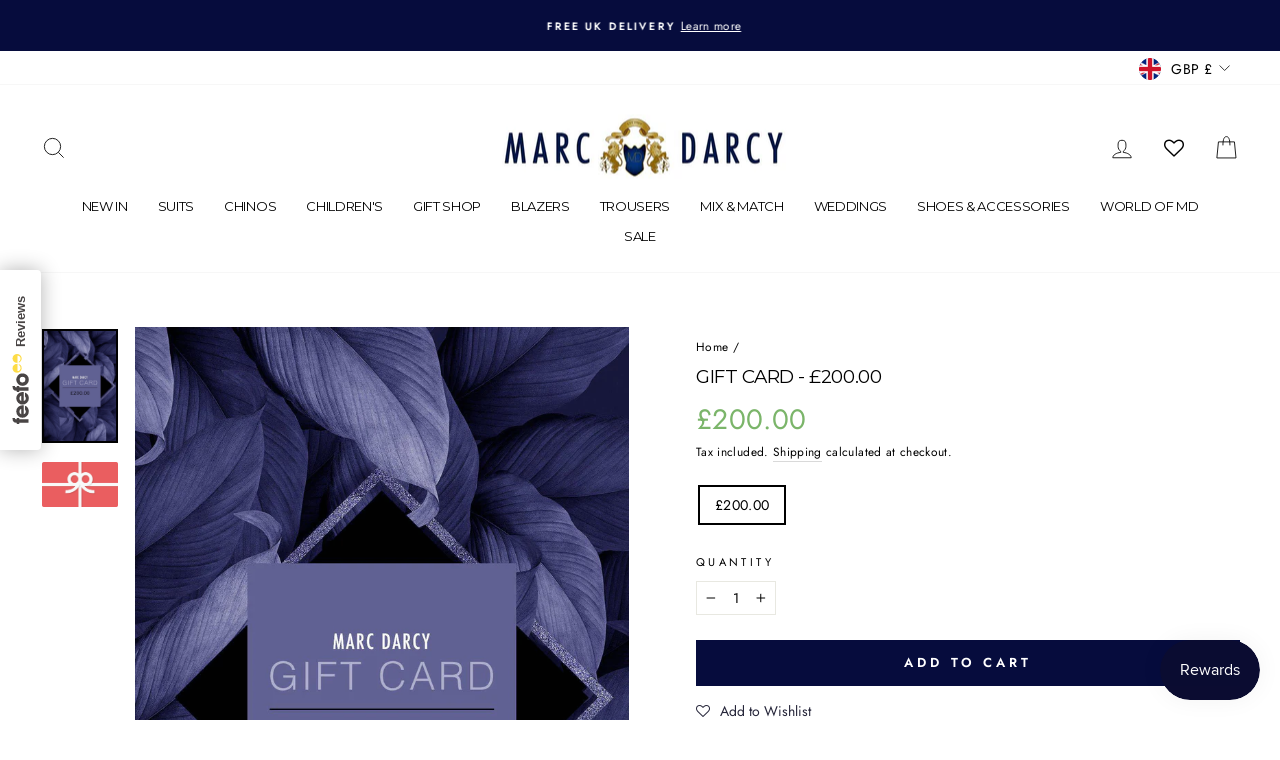

--- FILE ---
content_type: text/javascript; charset=utf-8
request_url: https://marcdarcy.co.uk/products/gift-card-200-00.js
body_size: 742
content:
{"id":4472627101743,"title":"Gift Card - £200.00","handle":"gift-card-200-00","description":"\u003cp\u003eShopping for someone else but not sure what to give them? Give them the gift of choice with a Marc Darcy gift card.\u003c\/p\u003e\n\u003cp\u003eGift cards are delivered by email and contain instructions to redeem them at checkout. Our gift cards have no additional processing fees. \u003cmeta charset=\"utf-8\"\u003e\u003cspan data-mce-fragment=\"1\"\u003eValid for \u003c\/span\u003e\u003cspan data-mce-fragment=\"1\"\u003e2 years\u003c\/span\u003e\u003cspan data-mce-fragment=\"1\"\u003e from issue date.\u003c\/span\u003e\u003c\/p\u003e\n\u003cp\u003e Gift card value - £200.00\u003c\/p\u003e\n\u003cp\u003e*Please note Gift Cards are excluded from promotional offers\u003c\/p\u003e","published_at":"2020-03-25T11:10:09+00:00","created_at":"2020-03-25T11:06:20+00:00","vendor":"Marc Darcy","type":"Gift Card","tags":["gift","gift250","giftcard"],"price":20000,"price_min":20000,"price_max":20000,"available":true,"price_varies":false,"compare_at_price":null,"compare_at_price_min":0,"compare_at_price_max":0,"compare_at_price_varies":false,"variants":[{"id":31745019772975,"title":"£200.00","option1":"£200.00","option2":null,"option3":null,"sku":"","requires_shipping":false,"taxable":false,"featured_image":null,"available":true,"name":"Gift Card - £200.00 - £200.00","public_title":"£200.00","options":["£200.00"],"price":20000,"weight":0,"compare_at_price":null,"inventory_management":null,"barcode":"","quantity_rule":{"min":1,"max":null,"increment":1},"quantity_price_breaks":[],"requires_selling_plan":false,"selling_plan_allocations":[]}],"images":["\/\/cdn.shopify.com\/s\/files\/1\/0016\/2771\/7679\/products\/gift-card-ps20000-marc-darcy-gift-card-ps20000.jpg?v=1626364669","\/\/cdn.shopify.com\/s\/files\/1\/0016\/2771\/7679\/products\/gift-card-ps20000-marc-darcy-gift-card-ps20000-2.png?v=1626364670"],"featured_image":"\/\/cdn.shopify.com\/s\/files\/1\/0016\/2771\/7679\/products\/gift-card-ps20000-marc-darcy-gift-card-ps20000.jpg?v=1626364669","options":[{"name":"Title","position":1,"values":["£200.00"]}],"url":"\/products\/gift-card-200-00","media":[{"alt":"The Marc Darcy Gift Card - £200.00 features a dark geometric diamond and textured leaf design in blue and purple. Redeemable at checkout, its the perfect gift for an exquisite shopping experience.","id":8068382490671,"position":1,"preview_image":{"aspect_ratio":0.667,"height":1800,"width":1200,"src":"https:\/\/cdn.shopify.com\/s\/files\/1\/0016\/2771\/7679\/products\/gift-card-ps20000-marc-darcy-gift-card-ps20000.jpg?v=1626364669"},"aspect_ratio":0.667,"height":1800,"media_type":"image","src":"https:\/\/cdn.shopify.com\/s\/files\/1\/0016\/2771\/7679\/products\/gift-card-ps20000-marc-darcy-gift-card-ps20000.jpg?v=1626364669","width":1200},{"alt":"Adorned with a white ribbon and bow resembling stylized glasses, the red rectangular Marc Darcy gift card box offers the ultimate gift of choice. Valued at £200.00, its perfect for any recipient wholl love redeeming it at checkout.","id":8068383047727,"position":2,"preview_image":{"aspect_ratio":1.677,"height":566,"width":949,"src":"https:\/\/cdn.shopify.com\/s\/files\/1\/0016\/2771\/7679\/products\/gift-card-ps20000-marc-darcy-gift-card-ps20000-2.png?v=1626364670"},"aspect_ratio":1.677,"height":566,"media_type":"image","src":"https:\/\/cdn.shopify.com\/s\/files\/1\/0016\/2771\/7679\/products\/gift-card-ps20000-marc-darcy-gift-card-ps20000-2.png?v=1626364670","width":949}],"requires_selling_plan":false,"selling_plan_groups":[]}

--- FILE ---
content_type: image/svg+xml
request_url: https://register.feefo.com//feefo-widget-v2/js/8e073a5e15c91cfbd7ee.svg
body_size: 393
content:
<svg id="Layer_1" data-name="Layer 1" xmlns="http://www.w3.org/2000/svg" viewBox="0 0 70 17"><defs><style>.cls-1{fill:#494545;}.cls-2{fill:#fddc47;}</style></defs><title>Feefo-logo-greyyellow</title><g id="Layer_2" data-name="Layer 2"><g id="Layer_1-2" data-name="Layer 1-2"><path class="cls-1" d="M18.77,11.8v-.37c0-4.42-2.58-7.13-6.36-7.13A6.18,6.18,0,0,0,8,6.15,6,6,0,0,0,6.23,10.5,6.26,6.26,0,0,0,8,14.9a5.85,5.85,0,0,0,4.48,1.89,6,6,0,0,0,5.78-3.73H14.38a2.57,2.57,0,0,1-1.83.66A2.48,2.48,0,0,1,9.81,11.8ZM15.26,9.34H9.72a2.56,2.56,0,0,1,2.73-1.87,2.75,2.75,0,0,1,2.81,1.87"/><path class="cls-1" d="M32,11.8v-.37C32,7,29.39,4.3,25.61,4.3a6.2,6.2,0,0,0-4.37,1.85,6.11,6.11,0,0,0-1.83,4.35,6.27,6.27,0,0,0,1.75,4.4,5.88,5.88,0,0,0,4.5,1.9,6,6,0,0,0,5.78-3.74H27.58a2.57,2.57,0,0,1-1.83.66A2.48,2.48,0,0,1,23,11.8ZM28.46,9.34H22.92a2.56,2.56,0,0,1,2.74-1.87,2.73,2.73,0,0,1,2.8,1.87"/><path class="cls-1" d="M1.28,7.3v9.21H4.71V7.3H6.09V4.65H4.71V4.36C4.71,3.28,5,2.93,6,2.93h.08V.54l-.54,0C2.63.52,1.26,1.67,1.26,4.21c0,.13,0,.28,0,.44H0V7.3Z"/><path class="cls-1" d="M33.3,7.3v9.21h3.42V7.3h1.39V4.65H36.72V4.36c0-1.08.24-1.43,1.3-1.43h.09V.54l-.55,0c-2.92,0-4.29,1.15-4.29,3.69,0,.13,0,.28,0,.44H32V7.3Z"/><path class="cls-1" d="M50.63,10.5A6.26,6.26,0,0,0,39.92,6.2a6.05,6.05,0,0,0-1.81,4.36,6.16,6.16,0,0,0,1.74,4.36,5.88,5.88,0,0,0,4.49,1.9A6.11,6.11,0,0,0,48.84,15a6,6,0,0,0,1.79-4.46m-3.47.09a2.81,2.81,0,0,1-5.61.19v-.19a2.81,2.81,0,0,1,5.61-.32v.32"/><path class="cls-2" d="M56,8.58a3.36,3.36,0,0,1-3.13-3.14H60.2V5.36c0-2.88-1.84-4.81-4.39-4.81a4.38,4.38,0,0,0-4.52,4.53,4.51,4.51,0,0,0,4.43,4.57h.05a4.38,4.38,0,0,0,4.16-3h-.74a3.34,3.34,0,0,1-3,1.91H56"/><path class="cls-2" d="M65.31,8.58a3.34,3.34,0,0,0,3.12-3.14H61.09V5.36c0-2.88,1.84-4.81,4.39-4.81A4.38,4.38,0,0,1,70,5.09a4.49,4.49,0,0,1-4.44,4.56h0a4.39,4.39,0,0,1-4.17-3h.74a3.31,3.31,0,0,0,3,1.89h.2"/></g></g></svg>